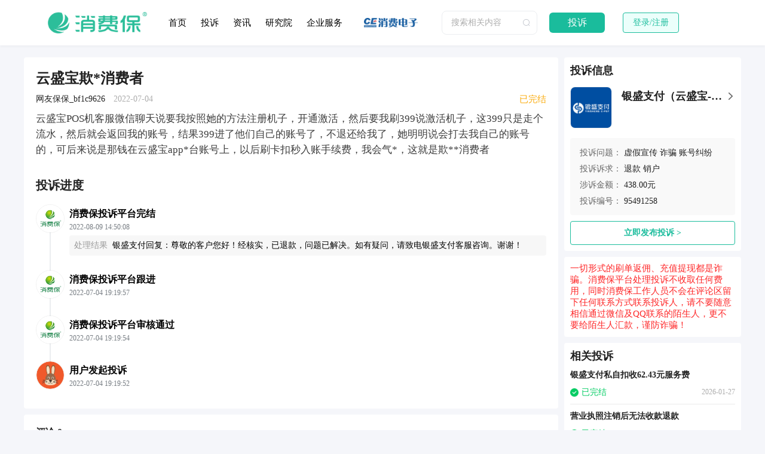

--- FILE ---
content_type: text/html; charset=UTF-8;text/plain
request_url: https://www.xfb315.com/tousu/95491258.html
body_size: 4936
content:
<!DOCTYPE html>
<html lang="zh-CN">
<head>
    <meta http-equiv="Content-Type" content="text/html; charset=UTF-8"/>
    <meta data-n-head="1" name="viewport" content="width=device-width, initial-scale=1"/>
    <meta data-n-head="1" name="format-detection" content="telephone=no"/>
    <meta data-n-head="1" name="applicable-device" content="pc"/>
    <title>
        云盛宝欺*消费者-消费保
    </title>
    <link data-n-head="1" rel="icon" type="image/x-icon" href="https://www.xfb315.com/favicon.ico"/>
    <link href="https://img2.xfb315.com/website/7715060.css" rel="stylesheet"/>
    <link href="https://img2.xfb315.com/website/95196a6.css" rel="stylesheet"/>
    <meta data-n-head="1" data-hid="description" name="description"
          content="消费保用户冉某某投诉银盛支付（云盛宝-银元通-盛钱包）诈骗,账号冻结,虚假宣传,称云盛宝POS机客服微信聊天说要我按照她的方法注册机子，开通激活，然后要我刷399说激活机子，这399只是走个流水，然后就会返回我的账号，结果399进了他们自己的账号了，不退还给我了，她明明说会打去我自己的账号的，可后来说是那钱在云盛宝app*台账号上，以后刷卡扣秒入账手续费，我会气*，这就是欺**消费者"/>
    <meta data-n-head="1" data-hid="keywords" name="keywords"
          content="投诉银盛支付（云盛宝-银元通-盛钱包）,银盛支付（云盛宝-银元通-盛钱包）,诈骗,账号冻结,虚假宣传,投诉维权,消费保,投诉维权,消费投诉,消费维权,最新投诉报道"/>
</head>
<body>
<div id="__nuxt">
    <div id="__layout">
        <div data-v-d5f44156="" class="page">
            <header data-v-7df0757c="" data-v-d5f44156="" class="header">
                <div data-v-7df0757c="" class="header-wrap">
                    <img data-v-7df0757c="" src="https://img2.xfb315.com/vue/new/website/prod2/images/logo_header.png"
                         alt="公司Logo" class="logo"/>
                    <div data-v-7df0757c="" class="header-navs">
                        <a href="https://www.xfb315.com/" data-v-7df0757c="">首页 </a>
                        <a href="https://www.xfb315.com/complaints" data-v-7df0757c="">投诉 </a>
                        <a data-v-7df0757c="" href="https://www.xfb315.com/article">资讯 </a>
                        <a data-v-7df0757c="" href="https://www.xfb315.com/static/institute">研究院 </a>
                        <a data-v-7df0757c="" href="https://company.xfb315.com/" target="_blank">企业服务</a>
                    </div>
                    <a data-v-7df0757c="" target="_blank" rel="nofollow" href="http://www.cechoice.com/">
                        <img data-v-7df0757c="" src="https://img2.xfb315.com/vue/new/website/prod2/images/logo_xfdz.png"
                             alt="合作伙伴Logo"
                             class="header-wrap-logo"/>
                    </a>
                    <div data-v-7df0757c="" class="header-wrap-search el-input el-input--suffix">
                        <input type="text" autocomplete="off" placeholder="搜索相关内容" class="el-input__inner"/>
                        <span class="el-input__suffix">
                            <span class="el-input__suffix-inner">
                                <div data-v-7df0757c="" class="suffix">
                                    <i data-v-7df0757c="" class="el-icon-search"></i>
                                </div>
                            </span>
                        </span>
                    </div>
                    <a
                            data-v-7df0757c=""
                            href="https://www.xfb315.com/complaint/create?channel=pc_head"
                            class="tousu-btn"
                    >
                        投诉
                    </a>
                    <!---->
                    <div data-v-7df0757c="" class="header-wrap-login">登录/注册</div>
                </div>
            </header>
            <div data-v-d5f44156="" class="layout_container">
                <div data-v-43ce3386="" data-v-d5f44156="" class="container">
                    <!---->
                    <main data-v-43ce3386="" class="content">
                        <div data-v-43ce3386="" class="l">
                            <article data-v-43ce3386="" class="article">
                                <h1 data-v-43ce3386="" class="article-title">
                                    云盛宝欺*消费者
                                </h1>
                                <div data-v-43ce3386="" class="article-status">
                                    <p data-v-43ce3386="" class="article-status_l">
                                        网友保保_bf1c9626
                                        <time data-v-43ce3386="">2022-07-04</time>
                                    </p>
                                    <div
                                            data-v-c0fcaa6c=""
                                            data-v-43ce3386=""
                                            class="tousucard-status article-status_r"
                                    >
                                        <span data-v-c0fcaa6c="" style="font-size: 15px; color: rgb(250, 171, 12)">
                                                                              已完结
                                                                            </span>
                                    </div>
                                </div>
                                <p data-v-43ce3386="" class="article-content">
                                    云盛宝POS机客服微信聊天说要我按照她的方法注册机子，开通激活，然后要我刷399说激活机子，这399只是走个流水，然后就会返回我的账号，结果399进了他们自己的账号了，不退还给我了，她明明说会打去我自己的账号的，可后来说是那钱在云盛宝app*台账号上，以后刷卡扣秒入账手续费，我会气*，这就是欺**消费者
                                </p>
                                <div data-v-43ce3386="" class="article-imgs"></div>
                                <h2 data-v-43ce3386="" class="article-label">投诉进度</h2>
                                <div data-v-03f6296c="" data-v-43ce3386="" style="position: relative">
                                    <div data-v-03f6296c="" class="steps expand">
                                                                                    <div data-v-03f6296c="" class="operator">
                                                <div data-v-03f6296c="" class="operator--left">
                                                    <div data-v-03f6296c="" class="operator--left-logo">
                                                        <img
                                                                data-v-03f6296c=""
                                                                src="https://img2.xfb315.com/2023/04/26/admin_utKuWTycq1TBH9rExidTvFWfDG2EUQZZ/xfb.png"
                                                                alt="消费保投诉平台完结"
                                                        />
                                                    </div>
                                                </div>
                                                <div data-v-03f6296c="" class="operator--right">
                                                    <div data-v-03f6296c="" class="operator-top">
                                                        <div data-v-03f6296c="" class="operator-title">
                                                            消费保投诉平台完结
                                                        </div>
                                                        <time data-v-03f6296c="" class="operator-time"
                                                        >2022-08-09 14:50:08
                                                        </time
                                                        >
                                                    </div>
                                                                                                            <div data-v-03f6296c="" class="operator-box">

                                                                                                                            <div data-v-03f6296c="" class="operator-content">
                                                                    <span data-v-03f6296c=""
                                                                          class="operator-content__lable">处理结果</span>
                                                                    <div data-v-03f6296c=""
                                                                         class="operator-content__value">
                                                                        银盛支付回复：尊敬的客户您好！经核实，已退款，问题已解决。如有疑问，请致电银盛支付客服咨询。谢谢！
                                                                    </div>
                                                                </div>
                                                            
                                                            
                                                            
                                                        </div>
                                                                                                    </div>
                                            </div>
                                                                                    <div data-v-03f6296c="" class="operator">
                                                <div data-v-03f6296c="" class="operator--left">
                                                    <div data-v-03f6296c="" class="operator--left-logo">
                                                        <img
                                                                data-v-03f6296c=""
                                                                src="https://img2.xfb315.com/2023/04/26/admin_utKuWTycq1TBH9rExidTvFWfDG2EUQZZ/xfb.png"
                                                                alt="消费保投诉平台跟进"
                                                        />
                                                    </div>
                                                </div>
                                                <div data-v-03f6296c="" class="operator--right">
                                                    <div data-v-03f6296c="" class="operator-top">
                                                        <div data-v-03f6296c="" class="operator-title">
                                                            消费保投诉平台跟进
                                                        </div>
                                                        <time data-v-03f6296c="" class="operator-time"
                                                        >2022-07-04 19:19:57
                                                        </time
                                                        >
                                                    </div>
                                                                                                    </div>
                                            </div>
                                                                                    <div data-v-03f6296c="" class="operator">
                                                <div data-v-03f6296c="" class="operator--left">
                                                    <div data-v-03f6296c="" class="operator--left-logo">
                                                        <img
                                                                data-v-03f6296c=""
                                                                src="https://img2.xfb315.com/2023/04/26/admin_utKuWTycq1TBH9rExidTvFWfDG2EUQZZ/xfb.png"
                                                                alt="消费保投诉平台审核通过"
                                                        />
                                                    </div>
                                                </div>
                                                <div data-v-03f6296c="" class="operator--right">
                                                    <div data-v-03f6296c="" class="operator-top">
                                                        <div data-v-03f6296c="" class="operator-title">
                                                            消费保投诉平台审核通过
                                                        </div>
                                                        <time data-v-03f6296c="" class="operator-time"
                                                        >2022-07-04 19:19:54
                                                        </time
                                                        >
                                                    </div>
                                                                                                    </div>
                                            </div>
                                                                                    <div data-v-03f6296c="" class="operator">
                                                <div data-v-03f6296c="" class="operator--left">
                                                    <div data-v-03f6296c="" class="operator--left-logo">
                                                        <img
                                                                data-v-03f6296c=""
                                                                src="https://img2.xfb315.com/statics/shoplaw/avatar/avatar12.png"
                                                                alt="用户发起投诉"
                                                        />
                                                    </div>
                                                </div>
                                                <div data-v-03f6296c="" class="operator--right">
                                                    <div data-v-03f6296c="" class="operator-top">
                                                        <div data-v-03f6296c="" class="operator-title">
                                                            用户发起投诉
                                                        </div>
                                                        <time data-v-03f6296c="" class="operator-time"
                                                        >2022-07-04 19:19:52
                                                        </time
                                                        >
                                                    </div>
                                                                                                    </div>
                                            </div>
                                                                            </div>
                                </div>
                            </article>
                            <section data-v-43ce3386="" class="commentbox">
                                <div data-v-5b0bc052="" data-v-43ce3386="" class="comment">
                                    <div data-v-5b0bc052="" class="comment-label">评论 0</div>
                                    <div data-v-5b0bc052="" class="comment-input">
                                        <div data-v-5b0bc052="" class="avatar">
                                            <div data-v-7cf5946a="" data-v-5b0bc052="" class="default-avatar">
                                                <img data-v-7cf5946a=""
                                                     src="https://img2.xfb315.com/2022/10/20/admin_uqcIcekNd7OR0prz7UtrlUprSgP01zd0/logo.png"
                                                     alt="头像"/>
                                            </div>
                                        </div>
                                        <div data-v-5b0bc052="" class="input">
                          <textarea
                                  data-v-5b0bc052=""
                                  placeholder="输入评论（Enter换行，Ctrl + Enter发送）"
                                  style="height: 88px"
                          ></textarea>
                                            <button data-v-5b0bc052="" class="disabled">发表评论</button>
                                        </div>
                                    </div>
                                </div>
                            </section>
                        </div>
                        <div data-v-43ce3386="" class="r">
                            <div data-v-3e4d433a="" data-v-43ce3386="" class="tousuinfo">
                                <div data-v-3e4d433a="" class="tousuinfo-title">投诉信息</div>
                                <a
                                        data-v-3e4d433a=""
                                        href="https://www.xfb315.com/brands/15145"
                                        class=""
                                        target="_blank"
                                >
                                    <div data-v-3e4d433a="" class="tousuinfo-brand">
                                        <img
                                                data-v-3e4d433a=""
                                                src="https://img2.cechoice.com/2022/09/28/admin_upuGelILzy7YyEsSZQOCmT8ct92UctX4/3.png"
                                                alt="银盛支付（云盛宝-银元通-盛钱包）"
                                                class="tousuinfo-brand-logo"
                                        />
                                        <div data-v-3e4d433a="" class="tousuinfo-brand-texts">
                          <span data-v-3e4d433a="" class="tousuinfo-brand-row"
                          ><span data-v-3e4d433a="" class="tousuinfo-brand-name"
                              >银盛支付（云盛宝-银元通-盛钱包）</span
                              >
                            <img
                                    data-v-3e4d433a=""
                                    src="https://img2.xfb315.com/vue/new/website/prod2/images/tousu/right-arrow.png"
                                    alt="银盛支付（云盛宝-银元通-盛钱包）客服售后投诉维权中心"
                                    class="arrow-right"
                            /></span>
                                                                                    </div>
                                    </div>
                                </a
                                >
                                <div data-v-3e4d433a="" class="tousuinfo-info">
                                    <div data-v-3e4d433a="" class="tousuinfo-row">
                                        <div data-v-3e4d433a="" class="tousuinfo-row-label">投诉问题：</div>
                                        <div data-v-3e4d433a="" class="tousuinfo-row-val">
                                                                                            <a class="link"
                                                   href="https://www.xfb315.com/complaint/tags/2_1_2622"
                                                   target="_blank">虚假宣传</a>
                                                                                            <a class="link"
                                                   href="https://www.xfb315.com/complaint/tags/2_1_2907"
                                                   target="_blank">诈骗</a>
                                                                                            <a class="link"
                                                   href="https://www.xfb315.com/complaint/tags/2_1_2932"
                                                   target="_blank">账号纠纷</a>
                                                                                    </div>
                                    </div>
                                    <div data-v-3e4d433a="" class="tousuinfo-row">
                                        <div data-v-3e4d433a="" class="tousuinfo-row-label">投诉诉求：</div>
                                        <div data-v-3e4d433a="" class="tousuinfo-row-val">
                                                                                            <a class="link"
                                                   href="https://www.xfb315.com/complaint/tags/2_2_36"
                                                   target="_blank">退款</a>
                                                                                            <a class="link"
                                                   href="https://www.xfb315.com/complaint/tags/2_2_1050"
                                                   target="_blank">销户</a>
                                                                                    </div>
                                    </div>
                                    <div data-v-3e4d433a="" class="tousuinfo-row">
                                        <div data-v-3e4d433a="" class="tousuinfo-row-label">涉诉金额：</div>
                                        <div data-v-3e4d433a="" class="tousuinfo-row-val">438.00元
                                        </div>
                                    </div>
                                    <div data-v-3e4d433a="" class="tousuinfo-row">
                                        <div data-v-3e4d433a="" class="tousuinfo-row-label">投诉编号：</div>
                                        <div data-v-3e4d433a="" class="tousuinfo-row-val">95491258</div>
                                        <!---->
                                    </div>
                                    <!---->
                                </div>
                                <a href="https://www.xfb315.com/complaint/create?channel=pc_right_button"
                                   target="_blank">
                                    <div data-v-3e4d433a="" class="tousuinfo-btn">立即发布投诉 &gt;</div>
                                </a>
                                <!---->
                                <!---->
                            </div>
                            <div data-v-e9280ce4="" data-v-43ce3386="" class="tipcard">
                    <span data-v-e9280ce4="">
                      一切形式的刷单返佣、充值提现都是诈骗。消费保平台处理投诉不收取任何费用，同时消费保工作人员不会在评论区留下任何联系方式联系投诉人，请不要随意相信通过微信及QQ联系的陌生人，更不要给陌生人汇款，谨防诈骗！
                    </span>
                            </div>
                                                            <div data-v-452355c8="" data-v-43ce3386="" class="relatecard">
                                    <div data-v-452355c8="" class="relatecard-title">相关投诉</div>
                                    <div data-v-452355c8="" class="relatecard-tousus">
                                                                                    <a data-v-452355c8="" href="https://www.xfb315.com/tousu/100448382"
                                               target="_blank" class="tousus-item">
                                                <div data-v-452355c8="" class="tousus-item-text">
                                                    银盛支付私自扣收62.43元服务费
                                                </div>
                                                <div data-v-452355c8="" class="tousus-item-bottom">
                                                    <div data-v-c0fcaa6c="" data-v-452355c8=""
                                                         class="tousucard-status tousuStatus">
                                                        <img data-v-c0fcaa6c="" src="https://img2.xfb315.com/vue/new/website/prod2/images/tousu/status_wanjie.png"
                                                             class="status-icon" style="width: 14px; height: 14px"/>
                                                        <span data-v-c0fcaa6c=""
                                                              style="font-size: 14px; color: rgb(3, 204, 99)">
                                                                                                                                 已完结
                                                                                                                            </span>
                                                    </div>
                                                    <div data-v-452355c8=""
                                                         class="time">2026-01-27</div>
                                                </div>
                                            </a>
                                                                                    <a data-v-452355c8="" href="https://www.xfb315.com/tousu/100407572"
                                               target="_blank" class="tousus-item">
                                                <div data-v-452355c8="" class="tousus-item-text">
                                                    营业执照注销后无法收款退款
                                                </div>
                                                <div data-v-452355c8="" class="tousus-item-bottom">
                                                    <div data-v-c0fcaa6c="" data-v-452355c8=""
                                                         class="tousucard-status tousuStatus">
                                                        <img data-v-c0fcaa6c="" src="https://img2.xfb315.com/vue/new/website/prod2/images/tousu/status_wanjie.png"
                                                             class="status-icon" style="width: 14px; height: 14px"/>
                                                        <span data-v-c0fcaa6c=""
                                                              style="font-size: 14px; color: rgb(3, 204, 99)">
                                                                                                                                 已完结
                                                                                                                            </span>
                                                    </div>
                                                    <div data-v-452355c8=""
                                                         class="time">2026-01-21</div>
                                                </div>
                                            </a>
                                                                                    <a data-v-452355c8="" href="https://www.xfb315.com/tousu/100403572"
                                               target="_blank" class="tousus-item">
                                                <div data-v-452355c8="" class="tousus-item-text">
                                                    银盛支付POS机注销难存霸王条款
                                                </div>
                                                <div data-v-452355c8="" class="tousus-item-bottom">
                                                    <div data-v-c0fcaa6c="" data-v-452355c8=""
                                                         class="tousucard-status tousuStatus">
                                                        <img data-v-c0fcaa6c="" src="https://img2.xfb315.com/vue/new/website/prod2/images/tousu/status_wanjie.png"
                                                             class="status-icon" style="width: 14px; height: 14px"/>
                                                        <span data-v-c0fcaa6c=""
                                                              style="font-size: 14px; color: rgb(3, 204, 99)">
                                                                                                                                 已完结
                                                                                                                            </span>
                                                    </div>
                                                    <div data-v-452355c8=""
                                                         class="time">2026-01-21</div>
                                                </div>
                                            </a>
                                                                                    <a data-v-452355c8="" href="https://www.xfb315.com/tousu/100358728"
                                               target="_blank" class="tousus-item">
                                                <div data-v-452355c8="" class="tousus-item-text">
                                                    要求银盛支付立即完成销户
                                                </div>
                                                <div data-v-452355c8="" class="tousus-item-bottom">
                                                    <div data-v-c0fcaa6c="" data-v-452355c8=""
                                                         class="tousucard-status tousuStatus">
                                                        <img data-v-c0fcaa6c="" src="https://img2.xfb315.com/vue/new/website/prod2/images/tousu/status_wanjie.png"
                                                             class="status-icon" style="width: 14px; height: 14px"/>
                                                        <span data-v-c0fcaa6c=""
                                                              style="font-size: 14px; color: rgb(3, 204, 99)">
                                                                                                                                 已完结
                                                                                                                            </span>
                                                    </div>
                                                    <div data-v-452355c8=""
                                                         class="time">2026-01-14</div>
                                                </div>
                                            </a>
                                                                                    <a data-v-452355c8="" href="https://www.xfb315.com/tousu/100312297"
                                               target="_blank" class="tousus-item">
                                                <div data-v-452355c8="" class="tousus-item-text">
                                                    银盛支付合作商户私自激活POS机并收取押金不退
                                                </div>
                                                <div data-v-452355c8="" class="tousus-item-bottom">
                                                    <div data-v-c0fcaa6c="" data-v-452355c8=""
                                                         class="tousucard-status tousuStatus">
                                                        <img data-v-c0fcaa6c="" src="https://img2.xfb315.com/vue/new/website/prod2/images/tousu/status_wanjie.png"
                                                             class="status-icon" style="width: 14px; height: 14px"/>
                                                        <span data-v-c0fcaa6c=""
                                                              style="font-size: 14px; color: rgb(3, 204, 99)">
                                                                                                                                 已完结
                                                                                                                            </span>
                                                    </div>
                                                    <div data-v-452355c8=""
                                                         class="time">2026-01-08</div>
                                                </div>
                                            </a>
                                                                                    <a data-v-452355c8="" href="https://www.xfb315.com/tousu/100312262"
                                               target="_blank" class="tousus-item">
                                                <div data-v-452355c8="" class="tousus-item-text">
                                                    被诱导办理信用卡并私自激活
银盛支付POS机
                                                </div>
                                                <div data-v-452355c8="" class="tousus-item-bottom">
                                                    <div data-v-c0fcaa6c="" data-v-452355c8=""
                                                         class="tousucard-status tousuStatus">
                                                        <img data-v-c0fcaa6c="" src="https://img2.xfb315.com/vue/new/website/prod2/images/tousu/status_wanjie.png"
                                                             class="status-icon" style="width: 14px; height: 14px"/>
                                                        <span data-v-c0fcaa6c=""
                                                              style="font-size: 14px; color: rgb(3, 204, 99)">
                                                                                                                                 已完结
                                                                                                                            </span>
                                                    </div>
                                                    <div data-v-452355c8=""
                                                         class="time">2026-01-08</div>
                                                </div>
                                            </a>
                                                                                    <a data-v-452355c8="" href="https://www.xfb315.com/tousu/100295727"
                                               target="_blank" class="tousus-item">
                                                <div data-v-452355c8="" class="tousus-item-text">
                                                    POS机推广虚假宣传押金难退
                                                </div>
                                                <div data-v-452355c8="" class="tousus-item-bottom">
                                                    <div data-v-c0fcaa6c="" data-v-452355c8=""
                                                         class="tousucard-status tousuStatus">
                                                        <img data-v-c0fcaa6c="" src="https://img2.xfb315.com/vue/new/website/prod2/images/tousu/status_wanjie.png"
                                                             class="status-icon" style="width: 14px; height: 14px"/>
                                                        <span data-v-c0fcaa6c=""
                                                              style="font-size: 14px; color: rgb(3, 204, 99)">
                                                                                                                                 已完结
                                                                                                                            </span>
                                                    </div>
                                                    <div data-v-452355c8=""
                                                         class="time">2026-01-06</div>
                                                </div>
                                            </a>
                                                                                    <a data-v-452355c8="" href="https://www.xfb315.com/tousu/100213271"
                                               target="_blank" class="tousus-item">
                                                <div data-v-452355c8="" class="tousus-item-text">
                                                    银盛支付注销商户人为设障
                                                </div>
                                                <div data-v-452355c8="" class="tousus-item-bottom">
                                                    <div data-v-c0fcaa6c="" data-v-452355c8=""
                                                         class="tousucard-status tousuStatus">
                                                        <img data-v-c0fcaa6c="" src="https://img2.xfb315.com/vue/new/website/prod2/images/tousu/status_wanjie.png"
                                                             class="status-icon" style="width: 14px; height: 14px"/>
                                                        <span data-v-c0fcaa6c=""
                                                              style="font-size: 14px; color: rgb(3, 204, 99)">
                                                                                                                                 已完结
                                                                                                                            </span>
                                                    </div>
                                                    <div data-v-452355c8=""
                                                         class="time">2025-12-25</div>
                                                </div>
                                            </a>
                                                                            </div>
                                </div>
                                                    </div>
                    </main>
                </div>
            </div>
            <div data-v-2a76c97a="" data-v-d5f44156="" class="footer">
                <div data-v-2a76c97a="" class="footer_bottom">
                    <span data-v-2a76c97a="">增值电信业务经营许可证： 粤B2-20230116&nbsp; </span>
                    <span data-v-2a76c97a="">Copyright©</span>
                    <span data-v-2a76c97a="">深圳市消费宝网络科技有限公司</span>
                    <a
                            data-v-2a76c97a=""
                            target="_blank"
                            href="http://beian.miit.gov.cn/"
                            rel="nofollow"
                            class="cn-miit"
                    >
                        粤ICP备 2022117499号
                    </a>
                </div>
            </div>
        </div>
    </div>
</div>
</body>
</html>
